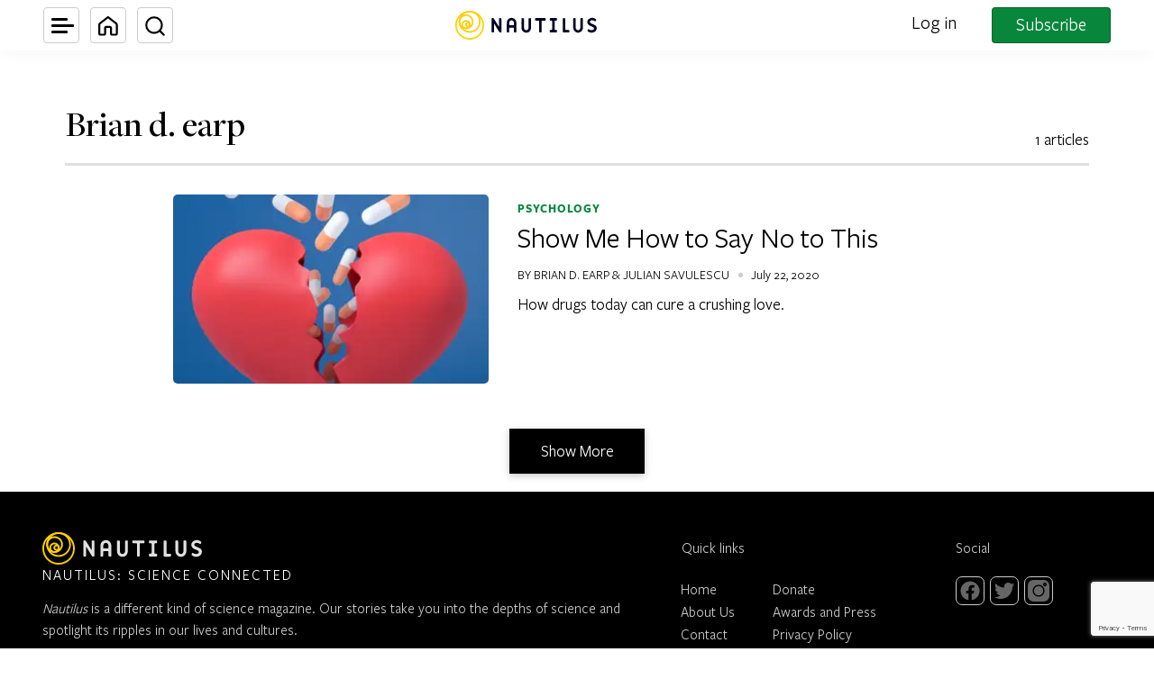

--- FILE ---
content_type: text/html; charset=utf-8
request_url: https://www.google.com/recaptcha/api2/anchor?ar=1&k=6LcIGuUpAAAAABhqlni-ytDG0olfnt-0G0s_5u09&co=aHR0cHM6Ly9uYXV0aWwudXM6NDQz&hl=en&v=PoyoqOPhxBO7pBk68S4YbpHZ&theme=light&size=invisible&anchor-ms=20000&execute-ms=30000&cb=b75ybl4wuuad
body_size: 48716
content:
<!DOCTYPE HTML><html dir="ltr" lang="en"><head><meta http-equiv="Content-Type" content="text/html; charset=UTF-8">
<meta http-equiv="X-UA-Compatible" content="IE=edge">
<title>reCAPTCHA</title>
<style type="text/css">
/* cyrillic-ext */
@font-face {
  font-family: 'Roboto';
  font-style: normal;
  font-weight: 400;
  font-stretch: 100%;
  src: url(//fonts.gstatic.com/s/roboto/v48/KFO7CnqEu92Fr1ME7kSn66aGLdTylUAMa3GUBHMdazTgWw.woff2) format('woff2');
  unicode-range: U+0460-052F, U+1C80-1C8A, U+20B4, U+2DE0-2DFF, U+A640-A69F, U+FE2E-FE2F;
}
/* cyrillic */
@font-face {
  font-family: 'Roboto';
  font-style: normal;
  font-weight: 400;
  font-stretch: 100%;
  src: url(//fonts.gstatic.com/s/roboto/v48/KFO7CnqEu92Fr1ME7kSn66aGLdTylUAMa3iUBHMdazTgWw.woff2) format('woff2');
  unicode-range: U+0301, U+0400-045F, U+0490-0491, U+04B0-04B1, U+2116;
}
/* greek-ext */
@font-face {
  font-family: 'Roboto';
  font-style: normal;
  font-weight: 400;
  font-stretch: 100%;
  src: url(//fonts.gstatic.com/s/roboto/v48/KFO7CnqEu92Fr1ME7kSn66aGLdTylUAMa3CUBHMdazTgWw.woff2) format('woff2');
  unicode-range: U+1F00-1FFF;
}
/* greek */
@font-face {
  font-family: 'Roboto';
  font-style: normal;
  font-weight: 400;
  font-stretch: 100%;
  src: url(//fonts.gstatic.com/s/roboto/v48/KFO7CnqEu92Fr1ME7kSn66aGLdTylUAMa3-UBHMdazTgWw.woff2) format('woff2');
  unicode-range: U+0370-0377, U+037A-037F, U+0384-038A, U+038C, U+038E-03A1, U+03A3-03FF;
}
/* math */
@font-face {
  font-family: 'Roboto';
  font-style: normal;
  font-weight: 400;
  font-stretch: 100%;
  src: url(//fonts.gstatic.com/s/roboto/v48/KFO7CnqEu92Fr1ME7kSn66aGLdTylUAMawCUBHMdazTgWw.woff2) format('woff2');
  unicode-range: U+0302-0303, U+0305, U+0307-0308, U+0310, U+0312, U+0315, U+031A, U+0326-0327, U+032C, U+032F-0330, U+0332-0333, U+0338, U+033A, U+0346, U+034D, U+0391-03A1, U+03A3-03A9, U+03B1-03C9, U+03D1, U+03D5-03D6, U+03F0-03F1, U+03F4-03F5, U+2016-2017, U+2034-2038, U+203C, U+2040, U+2043, U+2047, U+2050, U+2057, U+205F, U+2070-2071, U+2074-208E, U+2090-209C, U+20D0-20DC, U+20E1, U+20E5-20EF, U+2100-2112, U+2114-2115, U+2117-2121, U+2123-214F, U+2190, U+2192, U+2194-21AE, U+21B0-21E5, U+21F1-21F2, U+21F4-2211, U+2213-2214, U+2216-22FF, U+2308-230B, U+2310, U+2319, U+231C-2321, U+2336-237A, U+237C, U+2395, U+239B-23B7, U+23D0, U+23DC-23E1, U+2474-2475, U+25AF, U+25B3, U+25B7, U+25BD, U+25C1, U+25CA, U+25CC, U+25FB, U+266D-266F, U+27C0-27FF, U+2900-2AFF, U+2B0E-2B11, U+2B30-2B4C, U+2BFE, U+3030, U+FF5B, U+FF5D, U+1D400-1D7FF, U+1EE00-1EEFF;
}
/* symbols */
@font-face {
  font-family: 'Roboto';
  font-style: normal;
  font-weight: 400;
  font-stretch: 100%;
  src: url(//fonts.gstatic.com/s/roboto/v48/KFO7CnqEu92Fr1ME7kSn66aGLdTylUAMaxKUBHMdazTgWw.woff2) format('woff2');
  unicode-range: U+0001-000C, U+000E-001F, U+007F-009F, U+20DD-20E0, U+20E2-20E4, U+2150-218F, U+2190, U+2192, U+2194-2199, U+21AF, U+21E6-21F0, U+21F3, U+2218-2219, U+2299, U+22C4-22C6, U+2300-243F, U+2440-244A, U+2460-24FF, U+25A0-27BF, U+2800-28FF, U+2921-2922, U+2981, U+29BF, U+29EB, U+2B00-2BFF, U+4DC0-4DFF, U+FFF9-FFFB, U+10140-1018E, U+10190-1019C, U+101A0, U+101D0-101FD, U+102E0-102FB, U+10E60-10E7E, U+1D2C0-1D2D3, U+1D2E0-1D37F, U+1F000-1F0FF, U+1F100-1F1AD, U+1F1E6-1F1FF, U+1F30D-1F30F, U+1F315, U+1F31C, U+1F31E, U+1F320-1F32C, U+1F336, U+1F378, U+1F37D, U+1F382, U+1F393-1F39F, U+1F3A7-1F3A8, U+1F3AC-1F3AF, U+1F3C2, U+1F3C4-1F3C6, U+1F3CA-1F3CE, U+1F3D4-1F3E0, U+1F3ED, U+1F3F1-1F3F3, U+1F3F5-1F3F7, U+1F408, U+1F415, U+1F41F, U+1F426, U+1F43F, U+1F441-1F442, U+1F444, U+1F446-1F449, U+1F44C-1F44E, U+1F453, U+1F46A, U+1F47D, U+1F4A3, U+1F4B0, U+1F4B3, U+1F4B9, U+1F4BB, U+1F4BF, U+1F4C8-1F4CB, U+1F4D6, U+1F4DA, U+1F4DF, U+1F4E3-1F4E6, U+1F4EA-1F4ED, U+1F4F7, U+1F4F9-1F4FB, U+1F4FD-1F4FE, U+1F503, U+1F507-1F50B, U+1F50D, U+1F512-1F513, U+1F53E-1F54A, U+1F54F-1F5FA, U+1F610, U+1F650-1F67F, U+1F687, U+1F68D, U+1F691, U+1F694, U+1F698, U+1F6AD, U+1F6B2, U+1F6B9-1F6BA, U+1F6BC, U+1F6C6-1F6CF, U+1F6D3-1F6D7, U+1F6E0-1F6EA, U+1F6F0-1F6F3, U+1F6F7-1F6FC, U+1F700-1F7FF, U+1F800-1F80B, U+1F810-1F847, U+1F850-1F859, U+1F860-1F887, U+1F890-1F8AD, U+1F8B0-1F8BB, U+1F8C0-1F8C1, U+1F900-1F90B, U+1F93B, U+1F946, U+1F984, U+1F996, U+1F9E9, U+1FA00-1FA6F, U+1FA70-1FA7C, U+1FA80-1FA89, U+1FA8F-1FAC6, U+1FACE-1FADC, U+1FADF-1FAE9, U+1FAF0-1FAF8, U+1FB00-1FBFF;
}
/* vietnamese */
@font-face {
  font-family: 'Roboto';
  font-style: normal;
  font-weight: 400;
  font-stretch: 100%;
  src: url(//fonts.gstatic.com/s/roboto/v48/KFO7CnqEu92Fr1ME7kSn66aGLdTylUAMa3OUBHMdazTgWw.woff2) format('woff2');
  unicode-range: U+0102-0103, U+0110-0111, U+0128-0129, U+0168-0169, U+01A0-01A1, U+01AF-01B0, U+0300-0301, U+0303-0304, U+0308-0309, U+0323, U+0329, U+1EA0-1EF9, U+20AB;
}
/* latin-ext */
@font-face {
  font-family: 'Roboto';
  font-style: normal;
  font-weight: 400;
  font-stretch: 100%;
  src: url(//fonts.gstatic.com/s/roboto/v48/KFO7CnqEu92Fr1ME7kSn66aGLdTylUAMa3KUBHMdazTgWw.woff2) format('woff2');
  unicode-range: U+0100-02BA, U+02BD-02C5, U+02C7-02CC, U+02CE-02D7, U+02DD-02FF, U+0304, U+0308, U+0329, U+1D00-1DBF, U+1E00-1E9F, U+1EF2-1EFF, U+2020, U+20A0-20AB, U+20AD-20C0, U+2113, U+2C60-2C7F, U+A720-A7FF;
}
/* latin */
@font-face {
  font-family: 'Roboto';
  font-style: normal;
  font-weight: 400;
  font-stretch: 100%;
  src: url(//fonts.gstatic.com/s/roboto/v48/KFO7CnqEu92Fr1ME7kSn66aGLdTylUAMa3yUBHMdazQ.woff2) format('woff2');
  unicode-range: U+0000-00FF, U+0131, U+0152-0153, U+02BB-02BC, U+02C6, U+02DA, U+02DC, U+0304, U+0308, U+0329, U+2000-206F, U+20AC, U+2122, U+2191, U+2193, U+2212, U+2215, U+FEFF, U+FFFD;
}
/* cyrillic-ext */
@font-face {
  font-family: 'Roboto';
  font-style: normal;
  font-weight: 500;
  font-stretch: 100%;
  src: url(//fonts.gstatic.com/s/roboto/v48/KFO7CnqEu92Fr1ME7kSn66aGLdTylUAMa3GUBHMdazTgWw.woff2) format('woff2');
  unicode-range: U+0460-052F, U+1C80-1C8A, U+20B4, U+2DE0-2DFF, U+A640-A69F, U+FE2E-FE2F;
}
/* cyrillic */
@font-face {
  font-family: 'Roboto';
  font-style: normal;
  font-weight: 500;
  font-stretch: 100%;
  src: url(//fonts.gstatic.com/s/roboto/v48/KFO7CnqEu92Fr1ME7kSn66aGLdTylUAMa3iUBHMdazTgWw.woff2) format('woff2');
  unicode-range: U+0301, U+0400-045F, U+0490-0491, U+04B0-04B1, U+2116;
}
/* greek-ext */
@font-face {
  font-family: 'Roboto';
  font-style: normal;
  font-weight: 500;
  font-stretch: 100%;
  src: url(//fonts.gstatic.com/s/roboto/v48/KFO7CnqEu92Fr1ME7kSn66aGLdTylUAMa3CUBHMdazTgWw.woff2) format('woff2');
  unicode-range: U+1F00-1FFF;
}
/* greek */
@font-face {
  font-family: 'Roboto';
  font-style: normal;
  font-weight: 500;
  font-stretch: 100%;
  src: url(//fonts.gstatic.com/s/roboto/v48/KFO7CnqEu92Fr1ME7kSn66aGLdTylUAMa3-UBHMdazTgWw.woff2) format('woff2');
  unicode-range: U+0370-0377, U+037A-037F, U+0384-038A, U+038C, U+038E-03A1, U+03A3-03FF;
}
/* math */
@font-face {
  font-family: 'Roboto';
  font-style: normal;
  font-weight: 500;
  font-stretch: 100%;
  src: url(//fonts.gstatic.com/s/roboto/v48/KFO7CnqEu92Fr1ME7kSn66aGLdTylUAMawCUBHMdazTgWw.woff2) format('woff2');
  unicode-range: U+0302-0303, U+0305, U+0307-0308, U+0310, U+0312, U+0315, U+031A, U+0326-0327, U+032C, U+032F-0330, U+0332-0333, U+0338, U+033A, U+0346, U+034D, U+0391-03A1, U+03A3-03A9, U+03B1-03C9, U+03D1, U+03D5-03D6, U+03F0-03F1, U+03F4-03F5, U+2016-2017, U+2034-2038, U+203C, U+2040, U+2043, U+2047, U+2050, U+2057, U+205F, U+2070-2071, U+2074-208E, U+2090-209C, U+20D0-20DC, U+20E1, U+20E5-20EF, U+2100-2112, U+2114-2115, U+2117-2121, U+2123-214F, U+2190, U+2192, U+2194-21AE, U+21B0-21E5, U+21F1-21F2, U+21F4-2211, U+2213-2214, U+2216-22FF, U+2308-230B, U+2310, U+2319, U+231C-2321, U+2336-237A, U+237C, U+2395, U+239B-23B7, U+23D0, U+23DC-23E1, U+2474-2475, U+25AF, U+25B3, U+25B7, U+25BD, U+25C1, U+25CA, U+25CC, U+25FB, U+266D-266F, U+27C0-27FF, U+2900-2AFF, U+2B0E-2B11, U+2B30-2B4C, U+2BFE, U+3030, U+FF5B, U+FF5D, U+1D400-1D7FF, U+1EE00-1EEFF;
}
/* symbols */
@font-face {
  font-family: 'Roboto';
  font-style: normal;
  font-weight: 500;
  font-stretch: 100%;
  src: url(//fonts.gstatic.com/s/roboto/v48/KFO7CnqEu92Fr1ME7kSn66aGLdTylUAMaxKUBHMdazTgWw.woff2) format('woff2');
  unicode-range: U+0001-000C, U+000E-001F, U+007F-009F, U+20DD-20E0, U+20E2-20E4, U+2150-218F, U+2190, U+2192, U+2194-2199, U+21AF, U+21E6-21F0, U+21F3, U+2218-2219, U+2299, U+22C4-22C6, U+2300-243F, U+2440-244A, U+2460-24FF, U+25A0-27BF, U+2800-28FF, U+2921-2922, U+2981, U+29BF, U+29EB, U+2B00-2BFF, U+4DC0-4DFF, U+FFF9-FFFB, U+10140-1018E, U+10190-1019C, U+101A0, U+101D0-101FD, U+102E0-102FB, U+10E60-10E7E, U+1D2C0-1D2D3, U+1D2E0-1D37F, U+1F000-1F0FF, U+1F100-1F1AD, U+1F1E6-1F1FF, U+1F30D-1F30F, U+1F315, U+1F31C, U+1F31E, U+1F320-1F32C, U+1F336, U+1F378, U+1F37D, U+1F382, U+1F393-1F39F, U+1F3A7-1F3A8, U+1F3AC-1F3AF, U+1F3C2, U+1F3C4-1F3C6, U+1F3CA-1F3CE, U+1F3D4-1F3E0, U+1F3ED, U+1F3F1-1F3F3, U+1F3F5-1F3F7, U+1F408, U+1F415, U+1F41F, U+1F426, U+1F43F, U+1F441-1F442, U+1F444, U+1F446-1F449, U+1F44C-1F44E, U+1F453, U+1F46A, U+1F47D, U+1F4A3, U+1F4B0, U+1F4B3, U+1F4B9, U+1F4BB, U+1F4BF, U+1F4C8-1F4CB, U+1F4D6, U+1F4DA, U+1F4DF, U+1F4E3-1F4E6, U+1F4EA-1F4ED, U+1F4F7, U+1F4F9-1F4FB, U+1F4FD-1F4FE, U+1F503, U+1F507-1F50B, U+1F50D, U+1F512-1F513, U+1F53E-1F54A, U+1F54F-1F5FA, U+1F610, U+1F650-1F67F, U+1F687, U+1F68D, U+1F691, U+1F694, U+1F698, U+1F6AD, U+1F6B2, U+1F6B9-1F6BA, U+1F6BC, U+1F6C6-1F6CF, U+1F6D3-1F6D7, U+1F6E0-1F6EA, U+1F6F0-1F6F3, U+1F6F7-1F6FC, U+1F700-1F7FF, U+1F800-1F80B, U+1F810-1F847, U+1F850-1F859, U+1F860-1F887, U+1F890-1F8AD, U+1F8B0-1F8BB, U+1F8C0-1F8C1, U+1F900-1F90B, U+1F93B, U+1F946, U+1F984, U+1F996, U+1F9E9, U+1FA00-1FA6F, U+1FA70-1FA7C, U+1FA80-1FA89, U+1FA8F-1FAC6, U+1FACE-1FADC, U+1FADF-1FAE9, U+1FAF0-1FAF8, U+1FB00-1FBFF;
}
/* vietnamese */
@font-face {
  font-family: 'Roboto';
  font-style: normal;
  font-weight: 500;
  font-stretch: 100%;
  src: url(//fonts.gstatic.com/s/roboto/v48/KFO7CnqEu92Fr1ME7kSn66aGLdTylUAMa3OUBHMdazTgWw.woff2) format('woff2');
  unicode-range: U+0102-0103, U+0110-0111, U+0128-0129, U+0168-0169, U+01A0-01A1, U+01AF-01B0, U+0300-0301, U+0303-0304, U+0308-0309, U+0323, U+0329, U+1EA0-1EF9, U+20AB;
}
/* latin-ext */
@font-face {
  font-family: 'Roboto';
  font-style: normal;
  font-weight: 500;
  font-stretch: 100%;
  src: url(//fonts.gstatic.com/s/roboto/v48/KFO7CnqEu92Fr1ME7kSn66aGLdTylUAMa3KUBHMdazTgWw.woff2) format('woff2');
  unicode-range: U+0100-02BA, U+02BD-02C5, U+02C7-02CC, U+02CE-02D7, U+02DD-02FF, U+0304, U+0308, U+0329, U+1D00-1DBF, U+1E00-1E9F, U+1EF2-1EFF, U+2020, U+20A0-20AB, U+20AD-20C0, U+2113, U+2C60-2C7F, U+A720-A7FF;
}
/* latin */
@font-face {
  font-family: 'Roboto';
  font-style: normal;
  font-weight: 500;
  font-stretch: 100%;
  src: url(//fonts.gstatic.com/s/roboto/v48/KFO7CnqEu92Fr1ME7kSn66aGLdTylUAMa3yUBHMdazQ.woff2) format('woff2');
  unicode-range: U+0000-00FF, U+0131, U+0152-0153, U+02BB-02BC, U+02C6, U+02DA, U+02DC, U+0304, U+0308, U+0329, U+2000-206F, U+20AC, U+2122, U+2191, U+2193, U+2212, U+2215, U+FEFF, U+FFFD;
}
/* cyrillic-ext */
@font-face {
  font-family: 'Roboto';
  font-style: normal;
  font-weight: 900;
  font-stretch: 100%;
  src: url(//fonts.gstatic.com/s/roboto/v48/KFO7CnqEu92Fr1ME7kSn66aGLdTylUAMa3GUBHMdazTgWw.woff2) format('woff2');
  unicode-range: U+0460-052F, U+1C80-1C8A, U+20B4, U+2DE0-2DFF, U+A640-A69F, U+FE2E-FE2F;
}
/* cyrillic */
@font-face {
  font-family: 'Roboto';
  font-style: normal;
  font-weight: 900;
  font-stretch: 100%;
  src: url(//fonts.gstatic.com/s/roboto/v48/KFO7CnqEu92Fr1ME7kSn66aGLdTylUAMa3iUBHMdazTgWw.woff2) format('woff2');
  unicode-range: U+0301, U+0400-045F, U+0490-0491, U+04B0-04B1, U+2116;
}
/* greek-ext */
@font-face {
  font-family: 'Roboto';
  font-style: normal;
  font-weight: 900;
  font-stretch: 100%;
  src: url(//fonts.gstatic.com/s/roboto/v48/KFO7CnqEu92Fr1ME7kSn66aGLdTylUAMa3CUBHMdazTgWw.woff2) format('woff2');
  unicode-range: U+1F00-1FFF;
}
/* greek */
@font-face {
  font-family: 'Roboto';
  font-style: normal;
  font-weight: 900;
  font-stretch: 100%;
  src: url(//fonts.gstatic.com/s/roboto/v48/KFO7CnqEu92Fr1ME7kSn66aGLdTylUAMa3-UBHMdazTgWw.woff2) format('woff2');
  unicode-range: U+0370-0377, U+037A-037F, U+0384-038A, U+038C, U+038E-03A1, U+03A3-03FF;
}
/* math */
@font-face {
  font-family: 'Roboto';
  font-style: normal;
  font-weight: 900;
  font-stretch: 100%;
  src: url(//fonts.gstatic.com/s/roboto/v48/KFO7CnqEu92Fr1ME7kSn66aGLdTylUAMawCUBHMdazTgWw.woff2) format('woff2');
  unicode-range: U+0302-0303, U+0305, U+0307-0308, U+0310, U+0312, U+0315, U+031A, U+0326-0327, U+032C, U+032F-0330, U+0332-0333, U+0338, U+033A, U+0346, U+034D, U+0391-03A1, U+03A3-03A9, U+03B1-03C9, U+03D1, U+03D5-03D6, U+03F0-03F1, U+03F4-03F5, U+2016-2017, U+2034-2038, U+203C, U+2040, U+2043, U+2047, U+2050, U+2057, U+205F, U+2070-2071, U+2074-208E, U+2090-209C, U+20D0-20DC, U+20E1, U+20E5-20EF, U+2100-2112, U+2114-2115, U+2117-2121, U+2123-214F, U+2190, U+2192, U+2194-21AE, U+21B0-21E5, U+21F1-21F2, U+21F4-2211, U+2213-2214, U+2216-22FF, U+2308-230B, U+2310, U+2319, U+231C-2321, U+2336-237A, U+237C, U+2395, U+239B-23B7, U+23D0, U+23DC-23E1, U+2474-2475, U+25AF, U+25B3, U+25B7, U+25BD, U+25C1, U+25CA, U+25CC, U+25FB, U+266D-266F, U+27C0-27FF, U+2900-2AFF, U+2B0E-2B11, U+2B30-2B4C, U+2BFE, U+3030, U+FF5B, U+FF5D, U+1D400-1D7FF, U+1EE00-1EEFF;
}
/* symbols */
@font-face {
  font-family: 'Roboto';
  font-style: normal;
  font-weight: 900;
  font-stretch: 100%;
  src: url(//fonts.gstatic.com/s/roboto/v48/KFO7CnqEu92Fr1ME7kSn66aGLdTylUAMaxKUBHMdazTgWw.woff2) format('woff2');
  unicode-range: U+0001-000C, U+000E-001F, U+007F-009F, U+20DD-20E0, U+20E2-20E4, U+2150-218F, U+2190, U+2192, U+2194-2199, U+21AF, U+21E6-21F0, U+21F3, U+2218-2219, U+2299, U+22C4-22C6, U+2300-243F, U+2440-244A, U+2460-24FF, U+25A0-27BF, U+2800-28FF, U+2921-2922, U+2981, U+29BF, U+29EB, U+2B00-2BFF, U+4DC0-4DFF, U+FFF9-FFFB, U+10140-1018E, U+10190-1019C, U+101A0, U+101D0-101FD, U+102E0-102FB, U+10E60-10E7E, U+1D2C0-1D2D3, U+1D2E0-1D37F, U+1F000-1F0FF, U+1F100-1F1AD, U+1F1E6-1F1FF, U+1F30D-1F30F, U+1F315, U+1F31C, U+1F31E, U+1F320-1F32C, U+1F336, U+1F378, U+1F37D, U+1F382, U+1F393-1F39F, U+1F3A7-1F3A8, U+1F3AC-1F3AF, U+1F3C2, U+1F3C4-1F3C6, U+1F3CA-1F3CE, U+1F3D4-1F3E0, U+1F3ED, U+1F3F1-1F3F3, U+1F3F5-1F3F7, U+1F408, U+1F415, U+1F41F, U+1F426, U+1F43F, U+1F441-1F442, U+1F444, U+1F446-1F449, U+1F44C-1F44E, U+1F453, U+1F46A, U+1F47D, U+1F4A3, U+1F4B0, U+1F4B3, U+1F4B9, U+1F4BB, U+1F4BF, U+1F4C8-1F4CB, U+1F4D6, U+1F4DA, U+1F4DF, U+1F4E3-1F4E6, U+1F4EA-1F4ED, U+1F4F7, U+1F4F9-1F4FB, U+1F4FD-1F4FE, U+1F503, U+1F507-1F50B, U+1F50D, U+1F512-1F513, U+1F53E-1F54A, U+1F54F-1F5FA, U+1F610, U+1F650-1F67F, U+1F687, U+1F68D, U+1F691, U+1F694, U+1F698, U+1F6AD, U+1F6B2, U+1F6B9-1F6BA, U+1F6BC, U+1F6C6-1F6CF, U+1F6D3-1F6D7, U+1F6E0-1F6EA, U+1F6F0-1F6F3, U+1F6F7-1F6FC, U+1F700-1F7FF, U+1F800-1F80B, U+1F810-1F847, U+1F850-1F859, U+1F860-1F887, U+1F890-1F8AD, U+1F8B0-1F8BB, U+1F8C0-1F8C1, U+1F900-1F90B, U+1F93B, U+1F946, U+1F984, U+1F996, U+1F9E9, U+1FA00-1FA6F, U+1FA70-1FA7C, U+1FA80-1FA89, U+1FA8F-1FAC6, U+1FACE-1FADC, U+1FADF-1FAE9, U+1FAF0-1FAF8, U+1FB00-1FBFF;
}
/* vietnamese */
@font-face {
  font-family: 'Roboto';
  font-style: normal;
  font-weight: 900;
  font-stretch: 100%;
  src: url(//fonts.gstatic.com/s/roboto/v48/KFO7CnqEu92Fr1ME7kSn66aGLdTylUAMa3OUBHMdazTgWw.woff2) format('woff2');
  unicode-range: U+0102-0103, U+0110-0111, U+0128-0129, U+0168-0169, U+01A0-01A1, U+01AF-01B0, U+0300-0301, U+0303-0304, U+0308-0309, U+0323, U+0329, U+1EA0-1EF9, U+20AB;
}
/* latin-ext */
@font-face {
  font-family: 'Roboto';
  font-style: normal;
  font-weight: 900;
  font-stretch: 100%;
  src: url(//fonts.gstatic.com/s/roboto/v48/KFO7CnqEu92Fr1ME7kSn66aGLdTylUAMa3KUBHMdazTgWw.woff2) format('woff2');
  unicode-range: U+0100-02BA, U+02BD-02C5, U+02C7-02CC, U+02CE-02D7, U+02DD-02FF, U+0304, U+0308, U+0329, U+1D00-1DBF, U+1E00-1E9F, U+1EF2-1EFF, U+2020, U+20A0-20AB, U+20AD-20C0, U+2113, U+2C60-2C7F, U+A720-A7FF;
}
/* latin */
@font-face {
  font-family: 'Roboto';
  font-style: normal;
  font-weight: 900;
  font-stretch: 100%;
  src: url(//fonts.gstatic.com/s/roboto/v48/KFO7CnqEu92Fr1ME7kSn66aGLdTylUAMa3yUBHMdazQ.woff2) format('woff2');
  unicode-range: U+0000-00FF, U+0131, U+0152-0153, U+02BB-02BC, U+02C6, U+02DA, U+02DC, U+0304, U+0308, U+0329, U+2000-206F, U+20AC, U+2122, U+2191, U+2193, U+2212, U+2215, U+FEFF, U+FFFD;
}

</style>
<link rel="stylesheet" type="text/css" href="https://www.gstatic.com/recaptcha/releases/PoyoqOPhxBO7pBk68S4YbpHZ/styles__ltr.css">
<script nonce="nAG41G1JUdsO36sPe_t3cw" type="text/javascript">window['__recaptcha_api'] = 'https://www.google.com/recaptcha/api2/';</script>
<script type="text/javascript" src="https://www.gstatic.com/recaptcha/releases/PoyoqOPhxBO7pBk68S4YbpHZ/recaptcha__en.js" nonce="nAG41G1JUdsO36sPe_t3cw">
      
    </script></head>
<body><div id="rc-anchor-alert" class="rc-anchor-alert"></div>
<input type="hidden" id="recaptcha-token" value="[base64]">
<script type="text/javascript" nonce="nAG41G1JUdsO36sPe_t3cw">
      recaptcha.anchor.Main.init("[\x22ainput\x22,[\x22bgdata\x22,\x22\x22,\[base64]/[base64]/[base64]/bmV3IHJbeF0oY1swXSk6RT09Mj9uZXcgclt4XShjWzBdLGNbMV0pOkU9PTM/bmV3IHJbeF0oY1swXSxjWzFdLGNbMl0pOkU9PTQ/[base64]/[base64]/[base64]/[base64]/[base64]/[base64]/[base64]/[base64]\x22,\[base64]\\u003d\\u003d\x22,\x22w51fwqorwojChMKfBcOEFUpGBMK3wqNaCcOUw7XDl8Kzw6FCJMOMw7dsIFRiT8OuVH3CtsK9wotRw4RUw5PDo8O3DsKKbkXDqcOEwpw8OsOvczpVOsKDWgMsBldPRcKjdlzCuCrCmQl/C0DCo1cawqx3wrQHw4rCv8KTwpXCv8KqW8KKLmHDklHDrBMgDcKEXMKcZzEew5LDtTJWQcK4w41pwro4wpFNwoo8w6fDicO9fsKxXcO3RXIXwqB2w5k5w4fDi2orIE/[base64]/wpRywofDqSjDkxbDq21sdMOEC1rCnjXDqy/Cv8OJw4wxw6zCu8OiKi3DlDtcw7J5VcKFHXvDny0ofGrDi8KkVkJAwqlPw69jwqcHwpt0TsKbCsOcw44twpo6BcKVWMOFwrk3w5XDp1p9wqhNwp3DvMK6w6DCnjRfw5DCqcOSM8KCw6vCmcOXw7Y0cictDMOxXMO/JjA3wpQWMcO6wrHDvx0kGQ3CqcK2wrB1OcK6YlPDmMKuDEhOwohrw4jDtFrClllzIgrCh8KeO8KawpUiahRwPRA+b8KRw7dLNsOoM8KZSwdEw67Dm8K2woIYFFzCig/Cr8KRNiFxTcKKCRXCpHvCrWlMdSE5w7/Ck8K5wpnCoH3DpMOlwqwSPcKxw5zCrljClMKoRcKZw48lIsKDwr/Dn2rDphLCrMKYwq7Cjz3DrMKuTcOuw6nCl2EUGMKqwpVdbMOcUBVQXcK4w40rwqJKw4TDv2UKwqvDjGhLZVM7IsKSOjYQJmDDo1J3ew9cGjkOajfDmyzDvwLCgi7CusKGNQbDhh/[base64]/wq1zwo8xwp9+YsOpRnnCjcOFZnlhHMKNw55wWXEVw60Mw7HDikFNScOjwpo/woZ8EsO3d8Kiwr/DucKKQFHCtx7Cr1zCisOEc8KBwpExOwjCiUPCgcO7wpbCjMK/[base64]/[base64]/Cr8KROcO/w6vDr8Krw5nCrFfChUw4woPCt8Oewrhgw6c2w5zDqMK0w5wLDsO7KsOIGsKOwo/[base64]/DoMOXVijCkDfCj38vwrUsw4MeBwoNw7PDlsKpeSxvYMOPwrdoCH97wpJzLmrCvn58AcOFwo4uwqNAIMOOd8Kvfho1w7DCt19KLSc/RcOYw6ccWcKpw7rCgAIPwoHChMOZw4Ntw6FFwqnCpsKRwrfCssOrO0LDtcKwwotswoB1woNXwpQIYMK8QMOqw6E3w4EwKSvCuE3CisKncMO4ZTkWwpY9RMK5firCiBY1ZsOJKcKPVcKnXMOaw6nDnMO+w4PCi8KPCcOVXsOqw4PChUsUwo7DsQ/[base64]/CvcKewodjWlRQwoxZW3PCscO9w6vCg8KDwqAbw7MdBhJoJihuIVIKw5lkw4/DmsKHw5fDt1XDpMKcw6nDs0NPw6htw7FIw5vDtQ7DocKKwrnDocOMw7PDogsZasO5ZsOAw64KJMK9wp7CiMKQHsOmF8Ktwo7CvCJ6w6JSw6bDqcKCKcO0DXjCu8Ofwrdtw7XDh8Oyw7HDoHkEw5/[base64]/Cp3zChVzCim/Coy/CocOrKcO3w4lswrLDqkfDo8KQwphfwqTDkMOaL2xoA8KaAcKMwplZwosOw5s5B1jDjAfDkMOtXQzCqsKgbVJQw6hjcMOrw5cpw5dHcUsSwprDtBHDoCTDkcOwNMOkK2zDtDkzWsKtw67DuMOGwq3CjBM3eQbCo2vDiMK7wo/DjSXCnSfCpcKqfRLDo0fDuFjCih7DjUvDosKBw6wXZsKkXFLCsW18DT3CncKnw74EwqxzPcO1wo5gwpPCvcOAw5U0wpHDl8OTw6LCpjvCgDMDw73DkxfCjVwUdVEwQ14Lw45AQ8Oww6JHw4hjw4XCsQLDqWlTESh5w4nCrcObOVl/wq/Dk8KWw6rCqMOqIR7CtcK8DG/CqjPDkHLDq8O8wrHCnit0wrwXTRJKN8KgOHbDq2J7R27ChsOPwr7DkMOiIBrDqMO/w5ojHsKaw6fDosOIw4zCgcKMXsOwwr1/w7QzwpvClsKjwr/[base64]/Z1PDu8KMRcKSw7nDgR/DvGEZwp7CrMKvwpjCnWnDlFrDnsOeFcOBE25hasKJw7HDgcK2wqMbw77Dp8OyQMOPw5FUwqITLCrDh8OxwosmUQcwwocHNEXCvTjCuVrCkh9YwqdOdsK0w77DpBR+w7xiJ1/CsgbCp8K7NXdRw4YUYsKXwosUWsK/w4BPO1PDphfDugZ9w6rDhcKuw4t/w7xjIVjDgcKGw7PCrgsMwq/DjSnDh8OzfWJEw60occOGw4AuAsKTMMK7XsKNwpzCkcKcwpsLEMKOw68lKxfCuxsDNlfCrx1RfcKgQ8O1HigZw7JBwqrCt8KBQsO3w5XCj8OVWcOtacKoaMKiwqvDuH/[base64]/[base64]/DmsK7woUaw4pWV8KyNDnCrMKYMsKywojDpSdDw5zDpMK6Jw8wYsOyJF4bYcOTRVTChMKxw7HDkThsKSldw53CpsOjwpddwp3DqwnCpwI9wq/Cky9sw6tVExkDVmnCtcKXw6rCqcKOw5wwIS7CqxVPwpd3F8KYbcK6w43CrQQTLmDClGTDv04Ww6c4w6DDhjx2Xk5zGMObw5xhw6RYwqxLw7HDnxrDvlbCpMK8wr/CqwEgdcKKw4vDkRE4VcOkw5/[base64]/Dsl/CgsOeNsKXw4IeLMK3R8K4wotjHcKYw4NAw7TDtMKJwrHCrQjCg1lnfMObw5EgZzLCrsKMIsKcdcOucWg3AV/Cr8O4fTAPRsOXDMOgw453L1LDpHgdJhFewqkAw6oRc8KZWcKVwqvDjhvDm1x7TSnDgzzDksKrCMKsYBk9w4AMVwTCsmhLwqwrw6XDgcKMEE3Cm0PDqcK4SsKOQsOZw6M7c8OPIsOrXUnDow95C8OCw5XCvRYQw6/[base64]/DiiPDqy55wrFBw54+wo9mJsOXw7/DvsONXMKvwovCqj/[base64]/wqIOLBY5wo/Dsmd2Z8KowrAWbsO7H0LCnW7DlH3ChxNLKyzCsMK1w6NmPsKhIjjCrMOhGywJw43DncKWwonCmnrDoHRJw6INdMKmZMO1TT0wwqTCox7Do8O6FWDDtkFmwofDm8KQwq4mKsO4d3LCm8KeX2/CvEtxRcO8DMKZwpfDscKxS8KsF8OBLVR1woDClMK4w5nDmcKMIjrDgsOdw49+CcKmw73DjsKCw4JNHi3Dk8ONBA0/SivDlsOqw7jCs8KZSGYwL8OgO8OXwpsqw54ZJVTCsMOIwqcZw43CjHfCpT7DqsKfSMOoUiQ+GMOGw5p7wrDDuxXDlMOxZcOGeRXDgMKEUsKnw7IMAjYEInVrYMOveGDClsOvSMO3wqTDmsOTEcO8w5pmwpPCnMKpwpA5w4oBIcOuJg5Zw7BObMO2w7dBwqARwq/ChcKgw43ClRLCtMKdRcOJOlRYaWgiR8OTacOBw45Vw6zDusKQwpjCncKlw5LDn1tuQBkSPy4CVzt7wp7CocOeC8OlfyHCokPDqsOEwrLDmgDCpcOswq1RUEbDoyVZw5JuZsKkwrg1wrVAblTCrcO0UcO6w7tWcAY6w4vCq8OBKg/ChMKnwqXDg0rDvsOkB3xKwqxIw5o/[base64]/Cu8OsTcO1aiQtZXfCpsOtwonDrAnCoRQJw7/Csz/CmsK/w6jDlcOgS8O+w7jCtsO5RxAFYsKDw4DDoh4vw6nDp1DDjcKCEVjDk39me05vw43CmUXCrsKCw4XDtmtwwos8w452wrYlbU7DkS3DicKBwprDhsKoTsK+cUZNSA3Dr8KTMRTDkVUqwqPCiFBNw5oZMVp6cBpLwpjChsKmJBE+w4/DkU1Iwo1cw4PCqMOWJjTCisKfw4DClGLDjkZTw4nCtsOAOcK5wrbDjsOcw5xEw4QMDMOGC8KLY8OFwpnCv8KIw7zDiRbCvj7DrcKrd8K7w6nCsMKLe8OKwpkIQhbCshPDi0tWw63CuBJlwo/DpMOVM8OJecOUFhHDoHXCnMONSsOWwqlfw7bCsMKZwqbDmgwQOMOSCnrCo1/CjFLCrjfDpEkLwoIxPcKLw7bDqcKzwr5ISEXCkw5EP0DDoMK9ZcKmJ2hbw5ERAMK5S8ORw4nDjcOrIBzDiMKmwonDsnVmwr/CucOZDMOpeMO5MzvCgcOYa8OkUQRZw58VwpPCv8OhO8OnOMOlw5zChC3CrwxZwrzDmjDDjQ9cwqfCtwghw5haZ2MTw4hcw45/[base64]/Dkz0uWQ81cFjDusKpw6BHRV01w5/DvMK+w7bCgEvCicKhXkAZwpTDlmNrNMKEwqvDp8OnWMOjQ8OtwqXDok9zNlvDqjDDpcO9wqjDt2jCncOTBhbCk8KMw7IsQGvCuTnDtEfDlCnCozMIw7TDl0JxcTsHZsK/[base64]/CsMK6w7B/MUHCvcKmVBp7w7McTQDDgXfCqcKOQMK1YMKxQcKyw5TCnjbDs3fCmcKjw6d/w7pRFsKEwqTChC/DgXDDuXHDv0vClnfCrh/Dhn40ZmfCvBYoZQwDAMKvYC3DkMOUwrnDqsKHwp5LwoVsw57DrUXCpFwvT8KWOQgrLgrCl8OxJUXDoMKTwp3DpTB/AwHCicOzwpN8bMOBwrwNwqA2AsK8QS4JCMOPw7RtS15jwqgya8OrwqwrwpFzKMOybxLDjMOtw6MDw6PCm8ONBMKcwodTRcKsEFzDpVDCpUTCiXZYw5QbcCJ8AU7DtCwtNsO1wqEFw7zCl8OHw7HCtwcHCsO3dsOQHVp2EMOhw6powqrCtRB8wrc/wqMUwp/DmTMTJRlUAsKSwrnDmzzCo8Obwr7CjyvCt1PCnF0AwpPDjyR8wpvCkmY3NMOxRH1qG8OoU8KkL3/DqsKfOMOYwo3DucKdJAlswqpYZiZzw7hdwrrCicOLwoLCki7DocKRw7hWUMO5SkXChcOqe3l5w6XCkljCpsOqMsKyRh9QNyXDkMOrw6vDtUjClQ/[base64]/ChH9/G0NOwp45ED3Dvn9sw5TCtsKOwqYqwr3DusOGwpjCjMK/TDPCukPCklzDtMKawqAbN8KBVsK5wplGPQ7CnVTCiXs+wohmASTCucKYw4TDqTo9HC9tw7ZFwrxSw5x+HB/DikjDp39Hwqs+w40iw4lzw7TDgHfDusKCwozDvsKNVAQyw7fDsj7DqsKTwpvCnCLDpW0ESkBkwq3DqQ3DmxVVIMOcYMOow6ceNMOJwpnCqMKrY8OMAHojLhgGF8KmZ8KXw7JiC3/[base64]/CqsKnwpcpQMO1eAxWw7/CjMONwonCmhnDvW1NwqTDl1Iaw5phw4PCgcKkGwvChsOjw7ZSwoLCrUcscTfDjUbDmcKjw7/[base64]/DsVXCu8K/woZ+w6Arw4BeWCrDugkOw6LCvnPDp8KHZsKhw4Ebw43Cv8KBSMOZbMKGwqtyZw/[base64]/Di89KsOmMDxowqTDscKGwp1Bw4jCpF7DvjvCh8KjDX7CjnYRFSx9ClcXw71Ww5fCiF7Cm8Ozwr3CiHcJwrzCihEMw7zCsAglBijCrWLCu8KBw70zwoTCnsK/w6LDvMK3w6dmZwg2P8KDFWUrw7XCssOQMMOVBsOjHsKpw4PCnzJlCcO+bsO6woVtw4HDgRLDoRXDpsKGw6jChyl0YsKUKWhbDyDDlMO0wpcIw6/ClMKNPHnCoA4XIcOuwqVHw7Qsw7VUwqPCpMOFZ1nDqsO7wq/Dq07CnMO7ccOpwrwzwqbDpmnClcKkK8KVZ0ZHCcK8wo7DmEkSS8KTTcOwwo1rb8OPIicfMcOBIMOew6/DpTlYEHgNw7bDtMKiYUfCjsKJw7PDrCnCnHrDiCnCjzIswp7CmcK/w7HDlgMFIVZXwpJWZsKgwrkCwoDDhDDDkwXDklFFXAnCtsK3w4LDoMOuWgzDiXzCgWLDtCLCi8KUYsKeCMOvwqpcBcKOw6Bia8K/[base64]/[base64]/[base64]/CkR8sRA1KOx/DvMOywq7DksOew4RIfsK7QU1uw4TDiDwjw4HDo8KnSh7DgMK/w5dDM1HCsz5/w64xwr/CmHsYdMObWBllw5gKJ8KFwo8iw55wV8KDLMOTw6pSUAHDjlXDqsKuA8KwPsK1HsKjwo/[base64]/w64DwqIRVsKHbiJKWFNaw5lhwo7ChwcWw5bCncK0JlrDq8Kvw7PDhcOawrvCn8K7wr1iwoMDw7rDpmhvworDhVEGw4rDl8K8w7dgw4nClRY9wp/CvVrCt8KKwqUww443ecO0Mix7wprDvBLCv2zDrl7DpkjCqsKBIEBTwqoKwp7CgBvCkMOGw7QMwpNwKsOKwrvDqcK1wqvCiQcsw5zDisOgNwACwojCoyhLN3xxw53DjVcVD0vCiAjCnGHCqcK/[base64]/w7Z5w7Z3wpLCmQjDmkzCnzXCkcOgK8K4w4BMworDn8ORJcO7HhknCsKfXz1rUcOKJcOAdsOUbsOXwqfDlTLDnsKIw5rDmwnDgCd0TBHCsB08wq5iw4U5wqPCq1/DoEjCrsOKNMOUwqgTw73DoMKjwoDDuXRpRsKJE8KZw4bCgMKmLyRSBHbDkmsSwrPCp2Fewq7DukLCtlEMw78fNh/CnsOOwpZzw6XDtkM6OcKBA8OSQ8KrfhlHN8KMdsOYw6hSRRrDoVDCk8KiWSMfPyBJwpk/NMKfw75lw7nCv3Bbw4bDli3DhMO4w4jDoR/DuA/DihVZwrjDtj4CWMOIZ37ChjrDrcKqw6MkPRl5w6coeMOgXMKSGWQlKTPDhH/CosKiJMO/[base64]/ChcK1wpPDo8OKGAdrHnFYH0dFwprDumAfZsOKwpRewqVLGcOQC8KvC8ORwqHDhsKkM8Kqwq/CvsKuw7ssw6IVw5EcY8KDYTtLwpjDgMObwqzCmcOjwprDvnPCgCvDnsOIwpocwpTCksKWcsKPwq5CecOzw5HCvRsJIMKjwpUtw60YwrTDvcKiwoQ6FsKvW8Omwo/[base64]/CiMOXw47Ck0gfwqPDi8OxeQnDgcObIhzCjMO9FxPCslEZwpjCshnDiXRlw5BlZMKAGk1kwoLCpcKOw47DlcOOw6rDsT91McKBwozCmsKdLFJhw5jDsEV7w4fDlnhFw5nDksODAWPDnmnCicKWOndZw6PCm8OWw5IJwr/CncOSwqhQw7XCg8KYLUpSYR8PBcKkw7DCtTsxw7s/DlTDq8Ood8O9FsOJTAZnwpHDiCdbwpbCsTXCsMK1w5kRSsOZwo5BZsKmT8KZw64Jw6DDsMKYeRzCicKCw7vCicOSwq/CnMKPXj4Cw58hVkXDr8K2wqHChsOMw4bCnMKqwq3CsAXDv2x6wp/Du8K6HSNIUCnDp3pfwqnChsKowrvDsizCpMOuwooyw5fChMKlwoNPZMKYw5vCox7CgWvDk0ZCbkjCsmMiaicnwrw3fMOuRX4UfhTDnsKbw6F2wqF8w7jDukLDqljDosKlwpjDo8KywpIHMsOtcsOVBE9fPMO8w6bCuRtsMBDDvcOeXhvCh8KJwrcJwpzCuEjClFDCk1/CiXXCpMOfb8KSasOUHcOCBcKuGVl7w4BNwqNBQsOyCcOWGwQDwpXCpcKAwo7CpxZ2w4Vcw4/Cp8KUwpsxR8Oaw6rCoTnCsXfDmsKuw4k3VcONwowTw6zCiMK0wqzCqlrCsCNaMsKBwpUmc8KsD8OyQxdyHUF6w4DDtMKKTEg2ZcOMwqYWw6Q9w48PMzdLQxAFL8KLLsOnwqTDiMKlwrPDpWPCv8O/NsK7HcKRB8Ktw6rDqcK9w6TCoxLCmCR1FVczCU3CnsKaHMOTccOQIsOlwq1hOG5hCW/CrwDDtlwNwpvChVxoYMOSwqbCjcKyw4FNwoBJw5/CscOPwoDCmMORH8OKw5LClMO6wpsAThzCk8Kmw5TCocKEd1bDncO1w4bDh8KkHlPDkzIew7RXLMK8w6TDly5zwrx/[base64]/DrFDDo8KKw4ETwpXCp8KiPBjDqCk0wpfDnD9oYQrDncOkwoEKw5zDkRxMAMKfw6pkwpfDkMK/w6nDmyQIw67CscK5w79Fw6FAX8OXwqrCl8O5DMOXC8OvwpPCp8K0wq58w5LClMOaw5pQcMOsfMO0JcOew63CsGrCg8O3BHPDlEvCkgJMwrHCisK0UMO/wocuw5stBmtPwqMLGMOBw5YDFjQwwpMCw6TDlELCp8KAD1sdw57CjA1oJsOowqvDn8OywoHCkE3DhcKeRAhlwrbDrm94JMOCwoRfwoDCmMOzw6Rqw5JuwpzCthBraxPCtcOVGARkw5LCo8K+DTFSwpPCrErCoA5ZMjrDtVBhIxnCv0/DmzFIATDCoMOEw6LCtyzCilMJLcOYw5UVMcO6wrRxw5bCsMOFayp7wpzDsEnCiS/Cl1nCgTx3asKXHMKSwr0nw6zDgShawoHCgsKtwoHCmgXCogpOBDLCvsOYw6JCE21MScKhw4LDu3/DoDVCXEPDvMObw4fCjsOyH8OwwrLCp3Q1w55wJXV2eifDlcOwdMOfw4IFwrLDlQ/Dg1/[base64]/DmMOywpEybGs5woRcw6k6wrLCscKxVMKjKMK9LTHCssKwQMOyFQpqwqHDv8K+wr/DgsK+wo3CmcKOw4dvw53CsMOLU8O1EcOww5IQwps2wpEtVGvDtsKVTMOew5Uww4l9woAhCXVYw40fw50nEsOtG3N4wprDjcOpw5rDn8KzTALDgCHDtDrCg13CvcKpHcOeKFPDnsOkBMKNw55XFwbDoXHDoAXCgQ8ZwqLCnDsEwrnCh8KPwqEewoopM3XDgsK/wrcAGlgscMKCwrXDvsKNNsOOQcKRwpIRa8OawpbCpsO1BAJPwpXCtWdvLgtuw4jCt8OzPsOVbD/CjF1FwoJsOhDDuMOgw6sUcCJnV8OYwr4ZJcKuBsKgw4Jbw550OCDCjFwFw5/ClcOsbFAtw5Zkwo04ecOiw7bCmHjClMOIJsK6w5nCowFTBiHDocOQwq7Cj2nDnUUCw7dyZmnCgMObw406UcKgccKgDHkQw5XDsmVOw6lGT1/[base64]/CnmBUw5bDt2HCqS7Cn8Kww6vDssOuwp44w7MqDA4ewqx/[base64]/asOcCjHCjCUWw5dEdl1TwpjDtEhkwqnDoMO7w44ybcKFwqHDnsOmOcO2woLDi8O3w6zChgzCmFdmY0jDgsKKCm1ywpPDv8K9wq9GwqLDtsKRwrHClG5zD30qwrtnwpDDnEQOw7ASw7EXw47Dr8O8eMKsUsO7w4/CkcK+wqTCvSFTw7jCkcOYVgIDacK8Jj7CpAHCizzCjcK9UcKww7rDnMO/XU3CksKpw65+F8KVw43CjGvCtMKtFyzDlmnCoiDDiXPDncOqw7NLwqzCjDDCnkU1woUYw7B6AMKrXMOow55cwqdIwrHCvU/DnVAbwqHDkz7CiE7DtBofwoLDm8Kiw6R/ew3DvAzCiMOew4Ejw7nDlMK/wqrCuWzCj8OEwqLDrMOFw740LxDCp1PDiRkKNmbDo2oIw7gQw6/CoFLCuUTCg8Kwwq3ChwBwwo3CmcKSwoQxTsOzwoMTAkrDjRwra8Kcwq0TwqDDvMKmwq/DrMOJezHDlcKgw7vCmEvDpsK5I8Kkw4vClsKMwrfCshJfFcKyaUpYw4tywpROwqIQw7UZw7XDsAQkEMO6w6hcw5peN0c1wojDgDvDrsKgwpbCmwDDiMO/w4PDnsOVa1BQPA5kF0kNHsOYw4/DhMKfw5lGCGYoN8KPwqAkRk/DgmZAfmjDlzxfH1cswpvDj8KdChVYw7Btw4dfwrLDi2PDgcOIOV7DucOGw5Ziwqgbwp8Fw4/CpBVZEMKZe8KcwptUw5IdJ8O5SDYECWbCiATCusOLw73Di3Jaw4zClF/DhsKGIlPCkMOcBMO0w44VIRrCo14tTlLDlMKjdMOJwqYFwqlPIQd4w4zCm8KzJ8KYwpp2wqDChsKeYsOGeCN9wqwDYsKnwo7CnQrDs8OoMsOQQWvCpHFgC8KXwq0qw7fDiMOfElVdMmdEwrxYw6oiDsKTwp0Cw5bDk0Fpwq/CqH1cwp7CnglSY8Ozw5jDtsOww6rDtn4OHErCt8KbcnB1VMKBDxzChV3CuMOqW3rCjRJFBWvDujTCn8KFwr7DnMOzA2nCiz0IwoDDo3lCwqzCpsKAwp1kwqLCoHJ9cS/Dg8OYw4F0FsOmwozDjknDpsOZbC/[base64]/CiQjDo3Etwq7DpgcJwprDvjjDosORw4Bkw4zDjsO4w6p4wpNKwo9bw6s7A8KyDsOUFAvDvcKAH3MiW8K5w6ICw6zDjWXCnjhUw6fCr8O7wpZZB8KrAybDqsK3FcKDXwjCjHfDpMKJcxlsGBrDpsOXY23Cu8OYwrrDsCfCkT/DkMK3wphzcxQsFcODWkwEw4Yow7owecKTw6ZaV3jDgMO7w5bDtsKHJsOmwoZXbT/[base64]/[base64]/wrxfOMKiIlgdNsOZD8OlwoshX1FzccKPZXHDvBjCjcKkw6jCv8OCV8OZwrAPw7/DnMK1FDLCscKpK8OaXzxJesO+FzPCthgbwqvDpQXDvEfCmx7DsDnDtkgwwqPDjxTDl8OgID0XCsKwwptEw7M4w4/DlwEow7RhJ8KXeizCq8K+DsO9SkHDsS3DgyUmGCsvI8ODOMOqw7UCw6hxMsOJwr/[base64]/Di8KyKlzDqhggwpfCosOSw6/[base64]/CqiRLDhZJw6NdbirClMOYC2PCq01/wokpCB8Ow43DsMKSw4HCl8OIw7Zow43DjytNwoDDssOZw67CmsKCdgFBRsOKbAnCpMK+acODMS/Cvw4+w77ChsOTwoTDp8ORw5MXUsKZOBnDjsKow7kDw4fDnD/[base64]/CpMOtbMKSJcObXWZewqnDvBNrwpHCihZIVMOkw4cvQFoPwofDtMOKH8KpbTNXbV3DpsKdw7pGwpHDpEbCgwHCmC/CvUhuwr/DpMKqw71xEcKow7zDmsKSw68zdcKIwqfCmcOmZsOsbcOMw61nJXhNwovCkBvDn8Oke8KCw4YBwrAMPMO8X8KdwqMhw6h3USHDvUB7w5PClSkzw5c+YD/CtcKbw6DCgH3ClWJbPsOuSjrCt8OhwpnCiMOawoHCs0EwAsKpw4YHbBPCn8Oswr8HGToEw6rCt8KOOsOjw4RQainCu8KSwqUnw4xvT8KawpnDj8O/wrrDp8OPOHvDtVZCDF/DrxpSbxouZMOVw4cOT8KIS8KrZ8OJwpwGRcOfwo4JK8KWX8OafhwAw5fCocOxQMKrSBkxfcOta8OXw5rCoH0uERFgw6VAwpTCg8KWw4MkSMOmFsOXwqgRw7jCkMOOwrdka8KTVMOaAzbCgMK2w7Zew556MXpTa8K9w6QQw5owwr8vd8K0wosKwopcPcORAMOuw608wr/Cs2nCo8K0w4/DjcOwQkk5M8ObNAfDt8Kfw71nwrHCjcKwDsKrwpHDqcOWwp0ZGcKqw5gsHGDDoTYaesKEw4nDvsObw6w5QnTDrSXDj8OaTFHDnG1rZsKFLkXDpMOGXcOyB8O3w6xmF8O1wpvChMO4woDDoAZdMy/[base64]/Cr8KRw4E+wqIXJWM6J8O4w7I/BwZ2wpTCo20tw7bDgsKKbzsqwro/w6rDt8OMBMOAw4/DkCUpw7PDhsOlKlDCi8K6w4rCsy8NBw1pw7hdKMKIcg/CviTDosKOIMKGJcOAw7bDkRPCkcOBa8KGwr/[base64]/[base64]/DusKUbwghFMOqYj8RbGrDisKNfcKIwp3CncOjaHUTwpgyW8KjC8OkCMOfWsO4F8KRwrzCqMKEDWTCiksgw5jCv8Krb8Kbwp55w4PDo8OaBTxtEsO0w5vCrcO4fQkzcMO0wox6wpvDtHXCgMOvwpRTTcOWUMOVNcKewp/DpcOQXW9gw6ozw6UKwoTCg1jCg8OYCMOJw6rCiBcBwoA+woVhwoABwo/DoE/CvETCsygMw6TCjcKawq/[base64]/[base64]/w6BBwpY7VsOowosbw6lwwqUXw6vDv8OnP8OlGiN4w5/CtcKuCMOmLBTDrcOKw5/DgMKOwrQ2fsKRwrnCoADDuMOqw6LDgsKpHMOJwoXCvcK7PsK3wrHCpMOYYsOKwp9UP8KSwpXCkcOOc8OzG8OVOXDDoSROwo1rw4fCmcObKsKnw6XCqlAHwr/DocKxwpZnOwXCrsOrLsKuwobChV/CiTUHwpgiwoYIw71bBSLDl0gKw4LDssKWSMK4RV7ChcK/w7gSw5zDvndNwpNVFDDClUvCnSZGwok6wrJew5wEZmzCmsKuw7QRQA5CVFUQPAZrbMKWSwIJw5tBw7bCp8Orw4BhH3QCw60DACt1wpPDh8O7JlbCrUxVCMKmUVFnZ8Oaw5TDm8O7wpgCBMKhSHcVI8KuQMOpwpc6U8KlSRrCosKEwqHDusOuIcO/dC7DhsKNw5TCoTjDnMOew71/w7Q/woDDgMONw4wWNRMvQsKCw7ATw6/CjRUQwq4hb8Ozw74EwpIDPcOibMK0w6DDk8KJaMOWwo4Mw43Du8KlOiEJM8KSHyjCksKswohmw4Frw40ewrbDgsOcVMKRw7jCl8K1wrQjRzXDj8Klw6LCtMKLPAxmw7XDicKdSlrCrsOJwpzDvMOBw4vChcOqw6Uww4HCjMKATcOsesO6NAfDkV/CqsK/TmvCv8OiwovDo8OFPmE+DVsuw7tNwrphw6tVw4AIDG/CtDPDm2LCnEsVecOtFg4ZwocEwp3Dsw7DtMOwwqZcEcKJCwfCgBLCosKhCHDDh1vCphMDR8OOBngnWkvDiMOww6kvwoc/[base64]/wr1OwqzChcOrLgrCkMKDOWHDni7CsALDtcOvw6HCm8OdS8OxQcOmw5lqOcOGOcODw5YPcyXDpj/DpMKgw6DDmEhBG8KDw6xFfmkjHDU/w4zDqF3CpE5zAHjDtwHCpMKQw43ChsOQw77CsDttwpXDqQbDp8Obw5LDv3FXw5RWD8O3w4jCimIHwp7DqMOaw4VzwoTDkCzDllHDuk3CgsObwo3DihXDicKsXcO/XQPDgMO/X8K6NEsLY8KWbMKWw4/CicKJXcK6woHDt8K9d8KPw69Yw5zDscKXw75tCGDCisOYw65fQsOyTHfDtcOxIQXCrxUWd8O2PVXDtxYOOsOCEMOAT8KnRnEeBRY+w4nDvFgewqEPM8Kjw6nDg8Ozw41sw5lLwqXCt8OuCsODw7prSh/Dj8OvMcKGwrASw405w4PDosOxw5oswpXDv8K4w6hhw5XDh8K2wpHCksKkw75cN37Dm8OKAsObwr3Dg1pIw7bDg0lewq4Aw4Y+JsKfw4Qlw5hpw5vCgRZFwqjCmcOUZGXCmkkMMGEzw7BIFsKlXRMfw6JDw6TDo8OGJ8KBYsOOZh/DhMKNZzPChcKrIGwzR8O6w4/DhTvDq2olF8K2bAPCv8OteAc6ScO1w6TDpsO5H0s+woTDk13DucK6wpzCg8Ocw6snwo7Clik+wrBxwpxtw48fSS3CicK9wp40wph1CBwVw7gEasO6w4fDvnxoPcOSRMOONcK5w7rCisOSN8KjaMKPw6TCvi/[base64]/DnSVoJcOkwohOAcKuZ3/DgMKFw7BXwq/DjcKGUS/CgcKSwr4rwpocw4rCngESS8KlCA04TmXCtMKTKkACwrDDnMOZHcO0wofDsTxVEMOsQsKCw7nCkmkxVGnDlgNBecKuLMKww6JjCBDCkMOCHQVyGyR3QjBrGsOsMU/DtB3Dlh4OwrbDjXRZw6VHwpPCoTjDiDFfNmrDiMO0QmzDqVsew4/DtQDChsKZfsKTNhhbw5rDhFDCnmlYwp/[base64]/DriUkwrA6C8OITsOJw4PDm8OAMMKfwp5DVMOzOcOHFTJzwonDugDDrzvDlQjChWbChjNgf3NeXFYowrvDosOewoB2V8KwQsKyw7bDhVDCtMKHwrYzRcK/[base64]/DgQE6w4HCk8KEwq1qCAjClXcBMcKHw6LDqG3CunjCgMKlTcKswrVDAcKoImlKw6NiIMOOKARiwrTDhms8UHlEw63DghUiwqQVw4gbXHI1VsKHw5VDw4RgccKQw5s5GMKzA8OsJiXCs8OHRVERw5fDh8OGIyQ6bW/[base64]/DrcOLwp8sM8OXwqvCnlVQw5sWcsOlEljCsEPDgEMlbwXDsMO0w77DnBgsYGJBI8OUwqswwoxDw7rDrlY1IArCsR/DrMONHHTCt8Kww7wswosUwogPw5pJBcOLMGprc8OiwrPCrUE0w5rDhMKwwpJ/dcKXBsOJw6kBwrvDkjLCnMKiw5bDn8OewolZw6bDqcK/MR5Rw5fCscKGw7Qwd8O4VyE7w6o2by7DrMOow40ZcsOScDt/[base64]/[base64]/DuTLCoMKPZgAVEVXCjcO9JThSNnY+PsKTw5rDiALCsyHDnD0zwpQqwqDDgRnCgjhCf8Kow6XDsUHDjcOEODDCuwFmwrfDpsO3woxgwqccX8OkwrHDvMOaCEZJSR3CkSEXwr1bwrRXHMKPw6PDpsONw5sswqQ3GwwcURbCqcKtfjzDu8OPAsKacQ/DnMKiw7bDqMO8DcOjwqdedxIdwoXDtsOibEPDvMOXw5HCksO+wrIKLMKAREYwOWhoE8KEUsK6asKQcivCrjfDiMK9w7tKYQ/[base64]/CkMKfwr7DjFbChGHCt8K4wrhsw645w7kcwpQgwpzDljItLsO9ZsOzwqbCnhl/wqBZwrArIsONwrHCiT7Ct8KmFMOxU8KEwofDjnHDhRRqwr7CscO8w78pwopCw7fCgMOTT0TDoBFIBVLCjGjCsCTCv254BirDq8K7FBAjw5TDnULDpsOaIMKwD3JmfcOZXMKHw5XCsHrCmMKfEcO3wqDCjMKnw6hrJXXCv8Kvw4dxw4nCmcOYCsKlbMKUwo/CicOfwpIqRsO1YMKESsOlwo8Yw4FQb2pdYy7Cp8KiWEHDgcO/w54+wrLDocO+RznCuVhzwrzCiDkWL2gvDMKnPsK5WHFew4nDtGUJw5rCmS1FNsKpMAPDhsOiwqAewqttw4sTwrzCkMKowonDhXTDg1ZnwqwrVMKacTfDtsOdKcKxPhDCklpBw6PCnz/CpcO9w67CiGVtIFTCocKgw4h3bMKlwolbwq/DkzbDklAnwpgfw6cMwrTDo2xaw4MOKcKkZgMAfnjDg8KhShPCvsOZwpBvwpZVw5nDr8OwwrwXT8ObwrAgI2rDrMKIwrBuwrM/dsKTwqFlJsO8woTDmT/CkUnCo8Ofw5B8U1Q0w713XsK0b3gCwoAgF8KiwonDpkw7N8KnRcOsJcKjMsOlbR7DkFLClsKldsKIUVlCw7kgJh3DusO3w61rQsOFEMK9w6zCoxvDug/CqQJ8TMOHCsOVwqDDgWLCsyFlXXjDjxs9wr9Dw694w6vCrmvDqcO+LjrDjsOewq9cB8OvwoXDpWTCjsKrwqYHw6RwXMK8BcO6PsKbS8KGGcOjXhnCrETCrcO/w7nDgQLCsCUiw7gBaAHCssKNwq3DucOUfBbDiAfCnsO1w4TDj140BsO2wpUKw5XDhwXCtcKpwokcw6woeXfCuBgtYSTDmMORZMO0FsKuwrPDsXQGZ8Owwr4Fw43CkVY7UcOVwrEAwo3DscO4w5t/wpxJZlISw4wAPFHCt8KhwrJOw6/DoC57wq0VUzZMbn3CiHtOwqPDlsKBccKrBsOkcyjCuMO/w4vDncKkwrBgwqNHbyLChGfDhg9hw5bDjGUqdFrDo1I+WiMcwpXDmMKTw6Mqw7LCtcOjV8OVOsKlfcKqEWpGwqfDgDrChgrCpATCrkvCnsK9JMKRR3A9XFBMKsOqw4pBw4x8QsKmwq7CqWcEBycqw5/[base64]/CqMKQw4vDnTFLw5Vow6obNcKyw6/DnH9swp4oB3xnw783CcODJwzCoyYIw64Tw57Cqkl6Gzh2wrIYL8O+HyNdDMOGAMKJZXZEw6TCpsKWw4xnezbChjnCpxXDrFVbMzLCrjDCvsKfLMOZwqcMSjAXw4s6Ng3DlCB5XyoOIkNdBRwcwrJHw5dKwooEHsKYW8OFXX7ChxJ+IizCu8OWworDiMOQwr1YQMO0Hh/CjHfDmWxQwo9JU8OQWyoow5g9wofDqMOewo1PM20zw4cQYV/DjMKIdRoVQApCYEhDSRBRwpFowo/CiAAgwpNRw78Rw7AIwqM/wp4Ywq0bwoDDpiTCoUROw5rDjB5uFRZHeXIXw4ZGCxNQTGnCssO/[base64]/Cm8ONw63CgAfDuMKrN8KNw63DkcOew7HDgMK1w5LDsDA9D1sjRcOTZTPDlTHCql8scmc/FsOyw4jDkcO9U8Kgw6wWL8K/MMKbwpIVw5kBM8KHw6s0wqDCmwc0YVxHwozCr3/CpMKyEUnDucK1wqMnw4rCoh3CmDYHw6AxVcKLwp4pwrwoDlDDjcKNw7crw6XCryfCgil6EGTCtcOEAzVxwp84w7ApdibDhU7Dl8KTw48Kw4/[base64]/aUxIHcOCKsKZw7fCghbChsK3woYEwpVnDHwCw7bClCJoXMOrw6knw5HCnMKUFUMHw4jDtBJkwrDDuTtJIW/Cv27DnsOrVGd6w7XDtsO8wqB1wp7CrmLDm2zDukPCo3oLG1XCrMKAw6kIdMK9Mllzw7MTwqxtwpzDtFIBBMOkwpbDicOvwo/Cu8KIIMOtaMOeHcO1MsKmQ8KnwojDlcOkZcKHekxlwo7Cs8KJGMK2dMOkRyfDjTTCv8O/wrTDiMOjIHNUw5HDqMOCwp1/wojCnsOewq7ClMK7BHPCk1DCuknCoQPCm8KsKF7DgXUaVcOdw4cZKMOmRcO4woohw4zDjX3Cjhs3w5rCmsOUw5JUacK2IS8/[base64]/XcOoU2jDqMKhIDQrw7UDIcKOTcKrInJHHMO7w63Domh2wqkNwrrClGXCmTXCkxpTOy3DuMOcwpTDtMKlUk7Dg8OxVxVqP0YbwojCg8KoQcOyBjLDqsK3RiNEB3khw7xKQsOVw4/DgsO/wqM+AsOOektLwo/Dmi4EKcKlw7TDnV8EYm1Sw5/DvsKDMMK0w4jDoS9wFcKedHPDrFbCmRoFw6shNMO4WsKowrnCvj3CnGEaEsOVwq1nacOkwrjDucKSw745K3wFw5TCr8OJPg1JSyPCpQcZS8OkVMKEY3NWw6bDoS3DvcKkf8OFAcK6J8O9TMKUNcODwqdVwp5LLR/DqidAa0XDqnLDsFM5wo8xBx9sXyJaNQ7DrMKca8OVH8Kyw5zDpBHCtibDtcOnwozDh3x6w6vCgMOgw4wbJMKASMOJw63DoyvClBfChyomT8K1MA/[base64]/CjTXDrSkqwrk4BMOcAsO/[base64]/DtklXdWvDiEDDgsKHw708wqBzJ8KqwpfDgmXCr8KOwocGw7TCkMOHw6LCpXrCrcO1w78FQ8KwbC7DsMOkw4Z7MTlyw5w2bMOxwoHDuX/DqsOTw7/[base64]/CsMKfemliTmFjfcKtwp5swrhkw6Bkw7I\\u003d\x22],null,[\x22conf\x22,null,\x226LcIGuUpAAAAABhqlni-ytDG0olfnt-0G0s_5u09\x22,0,null,null,null,1,[21,125,63,73,95,87,41,43,42,83,102,105,109,121],[1017145,855],0,null,null,null,null,0,null,0,null,700,1,null,0,\[base64]/76lBhnEnQkZnOKMAhnM8xEZ\x22,0,0,null,null,1,null,0,0,null,null,null,0],\x22https://nautil.us:443\x22,null,[3,1,1],null,null,null,1,3600,[\x22https://www.google.com/intl/en/policies/privacy/\x22,\x22https://www.google.com/intl/en/policies/terms/\x22],\x22q7F9ExLaKt5QOzPwCx+lymGg3nK7xirTNolEF0S1HB0\\u003d\x22,1,0,null,1,1768999738574,0,0,[49,28,84,180],null,[163],\x22RC-52UIZo71lQvhng\x22,null,null,null,null,null,\x220dAFcWeA4RSuIlAKfpZQTnijQ_OhP_ULy9qG41DmGukvJkU7b_FKEQWMFYvOS47O2mZ8oSSyspkQ2P1z1gSnxxnbCATjDH2-yELA\x22,1769082538518]");
    </script></body></html>